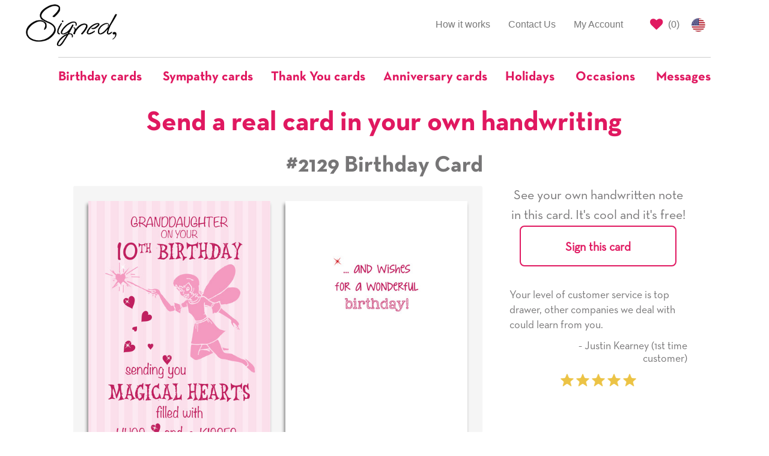

--- FILE ---
content_type: text/html; charset=utf-8
request_url: https://www.signedcards.com/cards/2129
body_size: 15910
content:
<!DOCTYPE html>
<html>
<head>
  <meta charset="utf-8" />

  <title>Fairies Birthday Card with your own Handwriting. Sandra Rose Designs for Signed - Card No. 2129</title>
<meta name="description" content="Send this &quot;Fairies&quot; Birthday card w/ your own handwriting by mail directly from Signed. No need to leave your house. Do it all online for $7.99!">
<meta name="keywords" content="card, cards, signed card, signed cards, fairies">
<meta property="og:site_name" content="Signed">
<meta property="og:url" content="https://www.signedcards.com/cards/2129">
<meta property="og:title" content="Fairies Birthday Card with your own Handwriting. Sandra Rose Designs for Signed - Card No. 2129">
<meta property="og:image" content="https://us-east-1-blow-web.s3.amazonaws.com/75/3f4ca0954a11e68d7ae7b18db0ef67/w400.jpg">
<meta property="og:description" content="Send this &amp;quot;Fairies&amp;quot; Birthday card w/ your own handwriting by mail directly from Signed. No need to leave your house. Do it all online for $7.99!">
<meta property="og:type" content="product">
<meta property="og:price:amount" content="4.95">
<meta property="og:price:currency" content="USD">
<meta name="image" content="https://us-east-1-blow-web.s3.amazonaws.com/75/3f4ca0954a11e68d7ae7b18db0ef67/w400.jpg">

  <meta name="Robots" content="INDEX,FOLLOW" />
  <meta name="author" content="" />
  <meta name="Copyright" content="Copyright (c) 2026 " />
  <link rel="shortcut icon" type="image/x-icon" href="/assets/favicon-f81ad68053e904a7c7e94f5aeac3077bfaa575b4c96fdbdf157bdd90594b50ef.png" />
  <link rel="apple-touch-icon" type="image/x-icon" href="/assets/favicon-f81ad68053e904a7c7e94f5aeac3077bfaa575b4c96fdbdf157bdd90594b50ef.png" />
  <meta name="viewport" content="width=device-width, initial-scale=1.0">

  <meta name="p:domain_verify" content="d468c884e2f87a49d3bfb7816ac0ce5d"/>

  <script>
    window.sa = window.sa || {};
    window.sa.session_id = '';
</script>

  <link rel="stylesheet" media="all" href="/assets/public/application-6e4ade48b2016a6e5c6afdb992a1cafe56d4b19bad71a543eca1527bc6733ce4.css" />

    

  <link rel="preload" href="https://cdnjs.cloudflare.com/ajax/libs/slick-carousel/1.9.0/slick.min.css" as="style" onload="this.onload=null;this.rel='stylesheet'">
  <noscript><link rel="stylesheet" type="text/css" href="https://cdnjs.cloudflare.com/ajax/libs/slick-carousel/1.9.0/slick.min.css"></noscript>

  <link rel="preload" href="https://cdnjs.cloudflare.com/ajax/libs/slick-carousel/1.9.0/slick-theme.min.css" as="style" onload="this.onload=null;this.rel='stylesheet'">
  <noscript><link rel="stylesheet" type="text/css" href="https://cdnjs.cloudflare.com/ajax/libs/slick-carousel/1.9.0/slick-theme.min.css"></noscript>

  <style>
    
    #card-detail .card-image {
     box-shadow: -2px 5px 5px grey;
    }
   
    #card-detail #see-more-cards {
      font-size: 18px;
      font-family: Helvetica;
      color: #767576;
      line-height: 1.2;
      text-align: center;
      border-top: 1px solid #ccc;
      border-bottom: 1px solid #ccc;
      padding: 20px 0;
      margin-top: 20px;
      margin-bottom: 10px;
    }

    /* mobile first, the cards are stacked on tp of eachother*/
    .card-column {
      padding-left: 0px;
      padding-right: 0px;
    }
    .card-column.inside {
      padding-top: 20px;
    }

    /* Small Devices, Tablets */
    @media only screen and (min-width : 768px) {
      /* the cards are now side by side */
      /* space between the cards */
      .card-column.front {
        padding-right: 12.5px;
      }
      .card-column.inside {
        padding-left: 12.5px;
      }
      /* remove top/bottom space */
      .card-column.portrait.inside {
        padding-top: 0px;
      }
      /* remove left and right padding if landscape */
      .card-column.landscape.front {
        padding-right: 0px;
      }
      .card-column.landscape.inside {
        padding-left: 0px;
      }
      
    }
    
    .card-text-container .text-label {
      font-family: neutratext-bold;
    }
  </style>
  <style>
    #quotes-carousel .quote-image {
      display: inline-block;
      text-align: center;
    }

    #quotes-carousel .quote-content {
      line-height: 1.4;
    }

    #quotes-carousel .quote-attribution {
      padding-left: 50px;
    }

    #quotes-carousel .testimonial-image {
      display: inline;
      width: 100px;
      border-radius: 50px;
    }
  </style>
  <style>
    #main-quotes-carousel .quote-image {
      display: inline-block;
      text-align: center;
    }

    #main-quotes-carousel .quote-content {
      line-height: 1.4;
    }

    #main-quotes-carousel .quote-attribution {
      padding-left: 50px;
    }

    #main-quotes-carousel .testimonial-image {
      display: inline;
      width: 100px;
      border-radius: 50px;
    }
  </style>


  <meta name="csrf-param" content="authenticity_token" />
<meta name="csrf-token" content="y6bYJkjC8v0kXJUGh/pBozPB5sXycMXFmwh9k+NplAbfHCY7QKnjlV1fHXR1WLOdhVDG++ffmf1Az9amSyKFRQ==" />

  <meta property="fb:app_id" content="387112956851967" />




  <!-- Global site tag (gtag.js) - Google AdWords: 797725741 -->
<script async src="https://www.googletagmanager.com/gtag/js?id=G-605EL2NYRW"></script>
<script>
    window.dataLayer = window.dataLayer || [];
    function gtag(){dataLayer.push(arguments);}
    gtag('js', new Date());

    gtag('config', 'G-605EL2NYRW');

</script>


    <!-- Bing Tracking Script -->
<script>(function(w,d,t,r,u){var f,n,i;w[u]=w[u]||[],f=function(){var o={ti:"25024139"};o.q=w[u],w[u]=new UET(o),w[u].push("pageLoad")},n=d.createElement(t),n.src=r,n.async=1,n.onload=n.onreadystatechange=function(){var s=this.readyState;s&&s!=="loaded"&&s!=="complete"||(f(),n.onload=n.onreadystatechange=null)},i=d.getElementsByTagName(t)[0],i.parentNode.insertBefore(n,i)})(window,document,"script","//bat.bing.com/bat.js","uetq");</script>
    <!-- Facebook Pixel Code -->
<script>
    !function(f,b,e,v,n,t,s)
    {if(f.fbq)return;n=f.fbq=function(){n.callMethod?
        n.callMethod.apply(n,arguments):n.queue.push(arguments)};
        if(!f._fbq)f._fbq=n;n.push=n;n.loaded=!0;n.version='2.0';
        n.queue=[];t=b.createElement(e);t.async=!0;
        t.src=v;s=b.getElementsByTagName(e)[0];
        s.parentNode.insertBefore(t,s)}(window, document,'script',
        'https://connect.facebook.net/en_US/fbevents.js');
    fbq('init', '210002609777732');
    fbq('track', 'PageView');
</script>
<noscript><img height="1" width="1" style="display:none"
               src="https://www.facebook.com/tr?id=210002609777732&ev=PageView&noscript=1"
/></noscript>
<!-- End Facebook Pixel Code -->

  <script src="/assets/public/application-f5bb70a5b98d74c1a3d51b5e27933a15f4a6829d2d19b5639df8c69af1d79c4f.js"></script>

    <script type="application/ld+json">
      {"@context":"https://schema.org/","@type":"Product","name":"#2129 Birthday Card","image":["https://us-east-1-blow-web.s3.amazonaws.com/75/3f4ca0954a11e68d7ae7b18db0ef67/w400.jpg"],"description":"Fairies Birthday Card with your own Handwriting. Sandra Rose Designs for Signed - Card No. 2129","sku":2129,"mpn":2129,"offers":{"@type":"Offer","url":"https://www.signedcards.com/cards/2129","priceCurrency":"USD","price":"7.99","itemCondition":"https://schema.org/NewCondition","availability":"https://schema.org/InStock"},"shippingDetails":{"@type":"OfferShippingDetails","shippingRate":{"@type":"MonetaryAmount","value":"0","currency":"USD"},"shippingDestination":[{"@type":"DefinedRegion","addressCountry":"US"}]}}
    </script>


  

</head>

<body>

  <style type="text/css">
	#covid-banner-container {
		background-color: #cdcdcd;
		padding: 20px;
		color: #333;
		font-size: 14px;
	}

	#covid-banner-container .color-cherry {
		color: #e01860;
	}

	@media only screen and (min-width: 480px) {
		#covid-banner-container {
			font-size: 16px;
		}
	}

	@media only screen and (min-width: 768px) {
		#covid-banner-container {
			font-size: 18px;
		}
	}

	@media only screen and (min-width: 992px) {
		#covid-banner-container {
			font-size: 20px;
		}
	}

	@media only screen and (min-width: 1200px) {
		#covid-banner-container {
			font-size: 24px;
			line-height: 31px;
		}
	}
</style>




    <style type="text/css">
    #main-nav #main-left-nav,
    #main-nav #main-right-nav {
        margin-top: 15px;
        border: none;
    }

    #main-nav ul li {
        border-top: none;
        border-bottom: none;
    }

    /* Left Nav Start */
    #main-nav #main-left-nav {
        margin-bottom: 0;
    }
    #main-nav #main-left-nav .navbar-logo {
        margin: 0;
        text-align: left;
    }

    #main-nav #main-left-nav .navbar-logo > img {
        height: 80px;
        position: relative;
        top: -12px;
    }
    /* Left Nav End */

    /* Right Nav Start */
    #main-nav #main-right-nav ul li#signout-container > a.btn-signed-xs {
        font-family: neutratext-bold;
        padding-top: unset;
        padding-bottom: unset;
        color: #e01860;
        padding: 3px 5px 0 5px !important;
        position: relative;
        top: 8px;
    }

    #main-nav #main-right-nav ul li#signout-container > a.btn-signed-xs:hover {
        color: #fff;
        background-color: #e01860;
    }

    #main-nav #main-right-nav ul li.saved-cards-container > a {
        padding-right: 5px;
    }

    #main-nav #main-right-nav ul li.saved-cards-container > a > i {
        color: #e01860;
    }
    /* Right Nav End */

    /* Categories Nav Start */
    #navbar-categories {
        margin-bottom: 0;
        border: none !important;
    }

    #navbar-categories .navbar-header .navbar-toggle {
        border: 1px solid #e01860;
        color: #e01860;
        float: none;
    }

    #navbar-categories .nav.navbar-nav .dropdown {
        border-top: 1px solid #ccc;
        /* this is one less than the bootstrap select drop-up in search */
        z-index: 999;
    }

    #navbar-categories .nav.navbar-nav .dropdown a.dropdown-toggle {
        background-color: unset !important;
        padding-top: 20px;
        padding-bottom: 20px;
        padding-right: 20px;
    }

    #navbar-categories .nav.navbar-nav .dropdown:first-of-type a.dropdown-toggle {
        padding-left: 0;
    }

    #navbar-categories .nav.navbar-nav .dropdown:last-of-type a.dropdown-toggle {
        padding-right: 0;
    }

    #navbar-categories .nav.navbar-nav .dropdown.open a.dropdown-toggle:focus {
        background-color: unset !important;
    }

    #navbar-categories .nav.navbar-nav .dropdown .dropdown-toggle .nav-label {
        color: #e01860;
        font-family: neutratext-bold;
        font-size: 22px;
    }

    #navbar-categories .nav.navbar-nav > li > .dropdown-menu {
        text-align: left;
        max-height: 300px;
        overflow-y: scroll;
    }

    #navbar-categories .nav.navbar-nav > li:not(.dropdown) {
        border-top: 1px solid #ccc;
    }

    #navbar-categories .nav.navbar-nav > li:not(.dropdown) > a {
        padding-top: 20px;
        color: #e01860;
        font-family: neutratext-bold;
        font-size: 22px;
    }
    /* Categories Nav End */

    /* Birthday Nav Start*/

    .dropdown-menu.birthday-dropdown {
      overflow-y: visible !important;
      overflow-x: hidden;
      max-height: unset !important;
    }

    .dropdown-menu.birthday-dropdown ul {
      padding-left: 20px;
    }

    .dropdown-menu.birthday-dropdown .column-header {
      padding-left: 20px;
      margin-top: 20px;
      font-weight: bold;
      white-space: nowrap;
    }

    .dropdown-menu.birthday-dropdown li {
      list-style: none;
      margin-top: 8px;
      margin-bottom: 8px;
    }

    .dropdown-menu.birthday-dropdown li a {
      text-decoration: underline;
      min-width: 3ch;
      display: inline-block;
    }

    .dropdown-menu.birthday-dropdown li a.additional-column {
      margin-left: 80px;
    }

    .dropdown-menu.birthday-dropdown li a.all-link {
      color: #e01860;
    }

    /* responsive width/height, font spacing, scroll */
    @media only screen and (min-width : 1200px) {
      .dropdown-menu.birthday-dropdown {
        overflow-y: scroll !important;
        width: 900px;
      }
      .dropdown-menu.birthday-dropdown li {
        margin-top: 10px;
        margin-bottom: 10px;
      }
    }
    @media only screen and (min-width : 1350px) {
      .dropdown-menu.birthday-dropdown li {
        margin-top: 15px;
        margin-bottom: 15px;
      }
    }
    @media only screen and (min-width : 1500px) {
      .dropdown-menu.birthday-dropdown {
        max-height: 650px !important;
      }
      .dropdown-menu.birthday-dropdown li {
        margin-top: 25px;
        margin-bottom: 25px;
      }
    }
    /* Birthday Nav End */

    @media (min-width: 768px){
        #navbar-categories .navbar-nav {
            float:none !important;
            margin: 0 auto !important;
            display: table !important;
            table-layout: fixed !important;
        }
    }

    @media (max-width: 768px){
        #main-left-nav .navbar-right {
            width: 100% !important
        }
    }

    @media (max-width: 992px) {
        #main-nav #main-right-nav {
            margin-bottom: 0;
        }
        #main-nav #main-right-nav > ul.nav {
            float: right !important;
        }
        #main-nav #main-right-nav ul.nav li {
            float: left;
        }
    }

    /* Custom Breakpoint for Navbar*/
    @media (max-width: 992px) {
        #main-left-nav .navbar-nav {
            margin: 0 !important;
        }
        #main-left-nav .collapsing {
            padding: 0;
            margin-top: 0;
        }
        #main-left-nav .collapse.in {
            display:block !important;
            padding: 0;
            margin-top: 0;
            margin-bottom: 30px;
        }
        #main-left-nav li {
            text-align: right;
        }
        #main-left-nav .collapsing > .navbar-nav > li {
            border-bottom: none !important;
            border-top: 1px solid #ccc !important;
        }
        #main-left-nav .collapse.in > .navbar-nav > li {
            border-bottom: none !important;
            border-top: 1px solid #ccc !important;
        }
    }


    /* Custom Breakpoint for Dropdown Navbar*/
    @media (max-width: 1200px) {

        #main-left-nav .navbar-right {
            float: right !important;
        }
        #navbar-categories .navbar-header {
            float: none;
        }
        #navbar-categories .navbar-toggle {
            display: block;
        }
        #navbar-categories .navbar-collapse {
            border-top: 1px solid transparent;
            box-shadow: inset 0 1px 0 rgba(255,255,255,0.1);
        }
        #navbar-categories .navbar-fixed-top {
            top: 0;
            border-width: 0 0 1px;
        }
        #navbar-categories .navbar-collapse.collapse {
            display: none!important;
        }
        #navbar-categories .navbar-nav {
            float: left !important;
            width: 100%;
        }
        #navbar-categories .navbar-nav > li {
            float: none;
        }
        #navbar-categories .navbar-nav > li >a {
            padding-top: 10px;
            padding-bottom: 10px;
        }
        #navbar-categories .navbar-nav > li >a.dropdown-toggle {
            text-align: left;
        }
        
        #navbar-categories .navbar-nav > li.dropdown:first-of-type > a.dropdown-toggle {
            padding-left: 15px !important;
        }
        #navbar-categories .navbar-nav > li > ul.dropdown-menu{
            position: static;
            float: none;
            border: none;
            box-shadow: none;
            padding-top: 0 !important;
        }
        #navbar-categories .collapse.in {
            display:block !important;
            padding: 0;
            margin-top: 25px;
        }
        #navbar-categories .collapsing {
            padding: 0;
            margin-top: 25px;
        }
    }
</style>

<div class="container-fluid" id="main-nav">
    <div class="row">
        <div class="col-xs-12 col-md-3 col-lg-2 col-md-push-9 col-lg-push-10">
            <nav id="main-right-nav" class="navbar navbar-default">
                <ul class="nav navbar-nav">
                    <li id="signout-container" style="display: none;">
                        <a href="#" class="btn btn-signed-xs signout" id="signout-link" data-redirect-url="/my-account">Signout</a>
                    </li>
                    <li class="saved-cards-container">
                        <a href="/cards/saved" class="right-link" id="save-cards-link">
                            <i class="fa fa-heart fa-lg" title="Saved Cards"></i>
                            (<span id="holding-count" class="holding-count-value">0</span>)
                        </a>
                    </li>
                    <li>
                        <a href="/made-in-the-usa" class="us-flag">
                            <img alt="US Flag" style="height: 23px;" src="/assets/us-flag-44280294b6350cd59a8fa45620dd1898a62f01f40cf3b484924b6c248a5297c6.png" />
                        </a>
                    </li>
                </ul>
            </nav>
        </div>
        <div class="col-xs-12 col-md-9 col-lg-10 col-md-pull-3 col-lg-pull-2">
            <nav id="main-left-nav" class="navbar navbar-default">
                <div class="navbar-header">
                    <button class="navbar-toggle collapsed" data-toggle="collapse" data-target="#main-nav-collapse" aria-expanded="false">
                        <span class="sr-only">Toggle navigation</span>
                        <span class="icon-bar"></span>
                        <span class="icon-bar"></span>
                        <span class="icon-bar"></span>
                    </button>
                    <a class="navbar-logo" href="javascript:window.location.assign('/');">
                        <img alt="Signed" class="gs-no-share" id="nav-logo" src="/assets/signed-logo-7f5e0895dab6c97e0f13f697f76120781596f8e283a926714be8f4c48ee03c02.png" />
                    </a>
                </div>
                <div class="collapse navbar-collapse" id="main-nav-collapse">
                    <ul class="nav navbar-nav navbar-right">
                        <li >
                            <a href="/how-it-works">How it works</a>
                        </li>

                        <li >
                            <a href="/contact">Contact Us</a>
                        </li>
                        <li >
                            <a href="/my-account">My Account</a>
                        </li>
                    </ul>
                </div>
            </nav>
        </div>
    </div>

    <div class="row">
        <div class="col-xs-12">
            <nav class="navbar navbar-default" id="navbar-categories">
                <div class="navbar-header">
                    <button class="navbar-toggle collapsed" data-toggle="collapse" data-target="#nav-dropdown-collapse" aria-expanded="false">
                        <span class="sr-only">Toggle navigation</span>
                        <i class="fa fa-search fa-lg"></i>
                    </button>
                </div>
                <div class="collapse navbar-collapse" id="nav-dropdown-collapse">
                    <ul class="nav navbar-nav">
                            <li class="dropdown">
                              <a href="#" class="dropdown-toggle" data-toggle="dropdown" role="button" aria-haspopup="true" aria-expanded="true">
                                <span class="nav-label">Birthday cards</span>
                              </a>
                              <ul class="dropdown-menu birthday-dropdown">
                                <div class="row">
                                  <div class="col-xs-12 col-sm-4">
                                    <p class="column-header">Popular Relationships</p>
                                    <ul>
                                        <li><a href="/search?occasion=BIRTHDAY&amp;relationship=MOM">For Mom</a></li>
                                        <li><a href="/search?occasion=BIRTHDAY&amp;relationship=DAD">For Dad</a></li>
                                        <li><a href="/search?occasion=BIRTHDAY&amp;relationship=DAUGHTER">For Daughter</a></li>
                                        <li><a href="/search?occasion=BIRTHDAY&amp;relationship=SON">For Son</a></li>
                                        <li><a href="/search?occasion=BIRTHDAY&amp;relationship=SISTER">For Sister</a></li>
                                        <li><a href="/search?occasion=BIRTHDAY&amp;relationship=BROTHER">For Brother</a></li>
                                        <li><a href="/search?occasion=BIRTHDAY&amp;relationship=GRANDMOTHER">For Grandmother</a></li>
                                        <li><a href="/search?occasion=BIRTHDAY&amp;relationship=GRANDFATHER">For Grandfather</a></li>
                                        <li><a href="/search?occasion=BIRTHDAY&amp;relationship=AUNT">For Aunt</a></li>
                                        <li><a href="/search?occasion=BIRTHDAY&amp;relationship=UNCLE">For Uncle</a></li>
                                      <li><a class="all-link" href="/occasions/birthday">All Relationships</a></li>
                                    </ul>
                                  </div>
                                  <span class="visible-tn visible-xs">
                                    <div class="col-xs-12 col-sm-4">
                                      <p class="column-header">Popular Ages</p>
                                      <ul>
                                          <li><a href="/birthday/turning-1">1</a></li>
                                          <li><a href="/birthday/turning-2">2</a></li>
                                          <li><a href="/birthday/turning-5">5</a></li>
                                          <li><a href="/birthday/turning-7">7</a></li>
                                          <li><a href="/birthday/turning-10">10</a></li>
                                          <li><a href="/birthday/turning-13">13</a></li>
                                          <li><a href="/birthday/turning-15">15</a></li>
                                          <li><a href="/birthday/turning-18">18</a></li>
                                          <li><a href="/birthday/turning-20">20</a></li>
                                          <li><a href="/birthday/turning-21">21</a></li>
                                          <li><a href="/birthday/turning-25">25</a></li>
                                          <li><a href="/birthday/turning-30">30</a></li>
                                          <li><a href="/birthday/turning-40">40</a></li>
                                          <li><a href="/birthday/turning-50">50</a></li>
                                          <li><a href="/birthday/turning-60">60</a></li>
                                          <li><a href="/birthday/turning-70">70</a></li>
                                          <li><a href="/birthday/turning-75">75</a></li>
                                          <li><a href="/birthday/turning-80">80</a></li>
                                          <li><a href="/birthday/turning-90">90</a></li>
                                          <li><a href="/birthday/turning-100">100</a></li>
                                        <li><a class="all-link" href="/occasions/birthday">All Ages</a></li>
                                      </ul>
                                    </div>
                                  </span>
                                  <span class="hidden-xs">
                                    <div class="col-xs-12 col-sm-4">
                                      <p class="column-header">Popular Ages</p>
                                      <ul>
                                            <li>
                                              <a href="/birthday/turning-1">1</a>
                                                <a class="additional-column" href="/birthday/turning-2">2</a>
                                            </li>
                                            <li>
                                              <a href="/birthday/turning-5">5</a>
                                                <a class="additional-column" href="/birthday/turning-7">7</a>
                                            </li>
                                            <li>
                                              <a href="/birthday/turning-10">10</a>
                                                <a class="additional-column" href="/birthday/turning-13">13</a>
                                            </li>
                                            <li>
                                              <a href="/birthday/turning-15">15</a>
                                                <a class="additional-column" href="/birthday/turning-18">18</a>
                                            </li>
                                            <li>
                                              <a href="/birthday/turning-20">20</a>
                                                <a class="additional-column" href="/birthday/turning-21">21</a>
                                            </li>
                                            <li>
                                              <a href="/birthday/turning-25">25</a>
                                                <a class="additional-column" href="/birthday/turning-30">30</a>
                                            </li>
                                            <li>
                                              <a href="/birthday/turning-40">40</a>
                                                <a class="additional-column" href="/birthday/turning-50">50</a>
                                            </li>
                                            <li>
                                              <a href="/birthday/turning-60">60</a>
                                                <a class="additional-column" href="/birthday/turning-70">70</a>
                                            </li>
                                            <li>
                                              <a href="/birthday/turning-75">75</a>
                                                <a class="additional-column" href="/birthday/turning-80">80</a>
                                            </li>
                                            <li>
                                              <a href="/birthday/turning-90">90</a>
                                                <a class="additional-column" href="/birthday/turning-100">100</a>
                                            </li>
                                        <li><a class="all-link" href="/occasions/birthday">All Ages</a></li>
                                      </ul>
                                    </div>
                                  </span>
                                  <div class="col-xs-12 col-sm-4">
                                    <p class="column-header">Popular Themes</p>
                                    <ul>
                                        <li><a href="/search?occasion=BIRTHDAY&amp;theme=CAKES">Cakes</a></li>
                                        <li><a href="/search?occasion=BIRTHDAY&amp;theme=CANDLES">Candles</a></li>
                                        <li><a href="/search?occasion=BIRTHDAY&amp;theme=CATS">Cats</a></li>
                                        <li><a href="/search?occasion=BIRTHDAY&amp;theme=DOGS">Dogs</a></li>
                                        <li><a href="/search?occasion=BIRTHDAY&amp;theme=FLOWERS">Flowers</a></li>
                                        <li><a href="/search?occasion=BIRTHDAY&amp;theme=GIFTS">Gifts</a></li>
                                        <li><a href="/search?occasion=BIRTHDAY&amp;theme=STARS">Stars</a></li>
                                        <li><a href="/search?occasion=BIRTHDAY&amp;theme=TOYS">Toys</a></li>
                                        <li><a href="/search?occasion=BIRTHDAY&amp;theme=ZEBRAS">Zebras</a></li>
                                        <li><a href="/search?occasion=BIRTHDAY&amp;theme=SPORTS">Sports</a></li>
                                      <li><a class="all-link" href="/occasions/birthday">All Themes</a></li>
                                    </ul>
                                  </div>
                                </div>
                              </ul>
                            </li>

                          <li>
                            <a href="/messages/sympathy">
                              <span class="nav-label">Sympathy cards</span>
                            </a>
                          </li>
                          <li>
                            <a href="/messages/thank-you">
                              <span class="nav-label">Thank You cards</span>
                            </a>
                          </li>
                          <li>
                            <a href="/occasions/anniversary-any">
                              <span class="nav-label">Anniversary cards</span>
                            </a>
                          </li>
                          <li class="dropdown">
                              <a href="#" class="dropdown-toggle" data-toggle="dropdown" role="button" aria-haspopup="true" aria-expanded="true">
                                  <span class="nav-label">Holidays</span>
                              </a>
                            <ul class="dropdown-menu">
                                <li><a href="/holidays/chinese-new-year">Chinese New Year</a></li>
                                <li><a href="/holidays/groundhog-day">Groundhog Day</a></li>
                                <li><a href="/holidays/valentines-day">Valentine&#39;s Day</a></li>
                                <li><a href="/holidays/mardi-gras">Mardi Gras</a></li>
                                <li><a href="/holidays/dentist-day">Dentist Day</a></li>
                                <li><a href="/holidays/dietitian-nutritionist-day">Dietitian Nutritionist Day</a></li>
                                <li><a href="/holidays/st-patricks-day">Saint Patrick&#39;s Day</a></li>
                                <li><a href="/holidays/spring">Spring</a></li>
                                <li><a href="/holidays/hospital-admitting-clerks-day">Hospital Admitting Clerks Day</a></li>
                                <li><a href="/holidays/easter">Easter</a></li>
                                <li><a href="/holidays/passover">Passover</a></li>
                                <li><a href="/holidays/radiological-and-imaging-nurses-day">Radiologic and Imaging Nurses Day</a></li>
                                <li><a href="/holidays/librarian-day">Librarian Day</a></li>
                                <li><a href="/holidays/admin-pro-day">Admin Pro Day</a></li>
                                <li><a href="/holidays/hairdressers-day">Hairdressers Day</a></li>
                                <li><a href="/holidays/perfusionist-week">Perfusionist Week</a></li>
                                <li><a href="/holidays/fire-fighters-day">Firefighters&#39; Day</a></li>
                                <li><a href="/holidays/cinco-de-mayo">Cinco de Mayo</a></li>
                                <li><a href="/holidays/teacher-appreciation-day">Teacher Appreciation Day</a></li>
                                <li><a href="/holidays/nurses-day-week">Nurse&#39;s Day/Week</a></li>
                                <li><a href="/holidays/mothers-day">Mother&#39;s Day</a></li>
                                <li><a href="/holidays/shavuot">Shavuot</a></li>
                                <li><a href="/holidays/memorial-day">Memorial Day</a></li>
                                <li><a href="/holidays/beltane">Beltane</a></li>
                                <li><a href="/holidays/flag-day">Flag Day</a></li>
                                <li><a href="/holidays/fathers-day">Father&#39;s Day</a></li>
                                <li><a href="/holidays/summer">Summer</a></li>
                                <li><a href="/holidays/independence-day">Independence Day</a></li>
                                <li><a href="/holidays/chefs-day">Chefs Day</a></li>
                                <li><a href="/holidays/labor-day">Labor Day</a></li>
                                <li><a href="/holidays/grandparents-day">Grandparent&#39;s Day</a></li>
                                <li><a href="/holidays/yom-kippur">Yom Kippur</a></li>
                                <li><a href="/holidays/rosh-hashanah">Rosh Hashanah</a></li>
                                <li><a href="/holidays/fall">Fall</a></li>
                                <li><a href="/holidays/surgical-technician-week">Surgical Technician Week</a></li>
                                <li><a href="/holidays/ultrasound-technicians-day">Ultrasound Technician Day</a></li>
                                <li><a href="/holidays/custodial-workers-day">Custodial Workers Day</a></li>
                                <li><a href="/holidays/physician-assistants-week">Physician Assistant week</a></li>
                                <li><a href="/holidays/medical-assistants-day">Medical Assistants Day</a></li>
                                <li><a href="/holidays/halloween">Halloween</a></li>
                                <li><a href="/holidays/day-of-the-dead">Day of the Dead / Dia de los Muertos</a></li>
                                <li><a href="/holidays/veterans-day">Veteran&#39;s Day</a></li>
                                <li><a href="/holidays/perioperative-nurses-week">Perioperative Nurses Week</a></li>
                                <li><a href="/holidays/nurse-practitioners-week">Nurse Practitioners Week</a></li>
                                <li><a href="/holidays/operating-room-nurses-day">Operating Room Nurses Day</a></li>
                                <li><a href="/holidays/thanksgiving">Thanksgiving</a></li>
                                <li><a href="/holidays/hanukkah">Hanukkah</a></li>
                                <li><a href="/holidays/bartender-day">Bartender Day</a></li>
                                <li><a href="/holidays/winter">Winter</a></li>
                                <li><a href="/holidays/christmas">Christmas</a></li>
                                <li><a href="/holidays/seasons-greetings-happy-holidays">Seasons Greetings / Happy Holidays</a></li>
                                <li><a href="/holidays/kwanzaa">Kwanzaa</a></li>
                                <li><a href="/holidays/new-years">New Year&#39;s</a></li>
                            </ul>
                          </li>
                          <li class="dropdown">
                              <a href="#" class="dropdown-toggle" data-toggle="dropdown" role="button" aria-haspopup="true" aria-expanded="true">
                                  <span class="nav-label">Occasions</span>
                              </a>
                                  <ul class="dropdown-menu">
                                          <li><a href="/occasions/academic-achievements">Academic Achievements</a></li>
                                          <li><a href="/occasions/anniversary-any">Anniversary (Any)</a></li>
                                          <li><a href="/occasions/anniversary-employment">Anniversary (Employment)</a></li>
                                          <li><a href="/occasions/anniversary-ordination">Anniversary (Ordination)</a></li>
                                          <li><a href="/occasions/anniversary-religious-vows">Anniversary (Religious Vows)</a></li>
                                          <li><a href="/occasions/anniversary-sobriety">Anniversary (Sobriety)</a></li>
                                          <li><a href="/occasions/anniversary-wedding">Anniversary (Wedding)</a></li>
                                          <li><a href="/occasions/back-to-school">Back to School</a></li>
                                          <li><a href="/occasions/baptism">Baptism</a></li>
                                          <li><a href="/occasions/bar-mitzvah">Bar Mitzvah</a></li>
                                          <li><a href="/occasions/bat-mitzvah">Bat Mitzvah</a></li>
                                          <li><a href="/occasions/becoming-a-big-brother-sister">Becoming a Big Brother/Sister</a></li>
                                          <li><a href="/occasions/becoming-alter-server">Becoming an Alter Server</a></li>
                                          <li><a href="/occasions/becoming-catholic">Becoming Catholic (RCIA)</a></li>
                                          <li><a href="/occasions/becoming-empty-nesters">Becoming Empty Nesters</a></li>
                                          <li><a href="/occasions/birthday">Birthday</a></li>
                                          <li><a href="/occasions/birthday-belated">Birthday (belated)</a></li>
                                          <li><a href="/occasions/bosss-day">Boss&#39;s Day</a></li>
                                          <li><a href="/occasions/bridal-shower">Bridal Shower</a></li>
                                          <li><a href="/occasions/citizenship">Citizenship</a></li>
                                          <li><a href="/occasions/confirmation">Confirmation</a></li>
                                          <li><a href="/occasions/debutante-ball">Debutante Ball</a></li>
                                          <li><a href="/occasions/divorce">Divorce</a></li>
                                          <li><a href="/occasions/eagle-scout">Eagle Scout</a></li>
                                          <li><a href="/occasions/engagement">Engagement</a></li>
                                          <li><a href="/occasions/expecting-a-baby">Expecting a baby</a></li>
                                          <li><a href="/occasions/feast-days">Feast Days</a></li>
                                          <li><a href="/occasions/first-holy-communion">First Holy Communion</a></li>
                                          <li><a href="/occasions/first-tooth">First Tooth</a></li>
                                          <li><a href="/occasions/getting-got-drivers-license">Getting/Got Driver&#39;s License</a></li>
                                          <li><a href="/occasions/graduation-8th-grade">Graduation (8th Grade)</a></li>
                                          <li><a href="/occasions/graduation">Graduation (Any)</a></li>
                                          <li><a href="/occasions/graduation-college">Graduation (College)</a></li>
                                          <li><a href="/occasions/graduation-high-school">Graduation (High School)</a></li>
                                          <li><a href="/occasions/graduation-military">Graduation (Military)</a></li>
                                          <li><a href="/occasions/graduation-other">Graduation (Other)</a></li>
                                          <li><a href="/occasions/honeymoon">Honeymoon</a></li>
                                          <li><a href="/occasions/lost-tooth">Lost Tooth</a></li>
                                          <li><a href="/occasions/new-baby">New baby</a></li>
                                          <li><a href="/occasions/new-car">New Car</a></li>
                                          <li><a href="/occasions/new-home">New Home</a></li>
                                          <li><a href="/occasions/new-job-promotion">New Job/Promotion</a></li>
                                          <li><a href="/occasions/new-pet">New Pet</a></li>
                                          <li><a href="/occasions/ordination">Ordination</a></li>
                                          <li><a href="/occasions/retirement">Retirement</a></li>
                                          <li><a href="/occasions/reunion">Reunion</a></li>
                                          <li><a href="/occasions/road-trip">Road Trip</a></li>
                                          <li><a href="/occasions/vacation">Vacation</a></li>
                                          <li><a href="/occasions/wedding-day">Wedding Day</a></li>
                                          <li><a href="/occasions/welcome-home">Welcome Home</a></li>
                                          <li><a href="/occasions/won-the-game-competition">Won the Game/Competition</a></li>
                                  </ul>
                          </li>
                          <li class="dropdown">
                              <a href="#" class="dropdown-toggle" data-toggle="dropdown" role="button" aria-haspopup="true" aria-expanded="true">
                                  <span class="nav-label">Messages</span>
                              </a>
                                  <ul class="dropdown-menu">
                                          <li><a href="/messages/apology">Apology</a></li>
                                          <li><a href="/messages/best-wishes">Best wishes/Good luck</a></li>
                                          <li><a href="/messages/bon-voyage">Bon Voyage</a></li>
                                          <li><a href="/messages/brides-maid-maid-of-honor">Bridesmaid/Maid of honor invitations</a></li>
                                          <li><a href="/messages/celebrate">Celebrate</a></li>
                                          <li><a href="/messages/congratulations">Congratulations</a></li>
                                          <li><a href="/messages/encouragement">Encouragement</a></li>
                                          <li><a href="/messages/friends">Friends</a></li>
                                          <li><a href="/messages/funny">Funny</a></li>
                                          <li><a href="/messages/get-well-soon">Get Well (General)</a></li>
                                          <li><a href="/messages/get-well-other">Get Well (Other)</a></li>
                                          <li><a href="/messages/goodbye-farewell">Goodbye/Farewell</a></li>
                                          <li><a href="/messages/greetings-or-hello">Greetings/Hello</a></li>
                                          <li><a href="/messages/groomsman-best-man">Groomsman/Best man invitations</a></li>
                                          <li><a href="/messages/guess-what">Guess what</a></li>
                                          <li><a href="/messages/have-a-great-day">Have a great day</a></li>
                                          <li><a href="/messages/i-forgive-you">I Forgive You</a></li>
                                          <li><a href="/messages/i-just-wanted-to-say">I just wanted to say ...</a></li>
                                          <li><a href="/messages/i-like-you">I like you</a></li>
                                          <li><a href="/messages/i-love-us">I love us/We&#39;re good together</a></li>
                                          <li><a href="/messages/i-love-you">I love you</a></li>
                                          <li><a href="/messages/insipirational">Inspirational</a></li>
                                          <li><a href="/messages/its-been-a-while">It&#39;s been a while</a></li>
                                          <li><a href="/messages/lets-get-together">Let&#39;s Get Together</a></li>
                                          <li><a href="/messages/love">Love</a></li>
                                          <li><a href="/messages/missing-you">Missing you</a></li>
                                          <li><a href="/messages/smile">Smile</a></li>
                                          <li><a href="/messages/sorry-im-late">Sorry I&#39;m Late</a></li>
                                          <li><a href="/messages/surprise">Surprise</a></li>
                                          <li><a href="/messages/sympathy-animals">Sympathy (Animals)</a></li>
                                          <li><a href="/messages/sympathy">Sympathy (People)</a></li>
                                          <li><a href="/messages/thank-you">Thank You (General)</a></li>
                                          <li><a href="/messages/thank-you-other">Thank You (Other)</a></li>
                                          <li><a href="/messages/thank-for-your-service">Thank You For Your Service</a></li>
                                          <li><a href="/messages/thinking-of-you">Thinking of you</a></li>
                                          <li><a href="/messages/together-forever">Together forever</a></li>
                                          <li><a href="/messages/welcome-to-the-family">Welcome to the Family</a></li>
                                          <li><a href="/messages/wishing-you">Wishing you ...</a></li>
                                          <li><a href="/messages/you-will-be-missed">You will be missed</a></li>
                                          <li><a href="/messages/youre-beautiful">You&#39;re beautiful</a></li>
                                          <li><a href="/messages/youre-hot">You&#39;re hot</a></li>
                                          <li><a href="/messages/you-are-invited">You&#39;re invited/Join us/Join me</a></li>
                                          <li><a href="/messages/youre-special">You&#39;re special</a></li>
                                          <li><a href="/messages/youre-the-best">You&#39;re the best</a></li>
                                  </ul>
                          </li>
                    </ul>
                </div>
            </nav>

        </div>
    </div>
</div>


  <div>
    
    


<div id="card-detail" data-card-id="2129" class="container-fluid page-container">
  <div class="row">

    <div class="col-md-10 col-md-offset-1 col-xs-12">

      <h2 class="text-center color-cherry" style="margin: 20px 0; font-size: 46px;">Send a real card in your own handwriting</h2>
      <h1 class="text-center" style="font-size: 38px;">#2129 Birthday Card</h1>

      <div class="row">



        <div class="col-lg-8 col-md-8 col-sm-8">
          <div class="panel panel-default" style="border: none;">
            <div class="panel-heading collapse-card-panel-heading" style="padding:25px;border:none;">
              <div class="row" style="margin:0px;">

                
                <div class="card-column front portrait col-lg-6 col-md-6 col-sm-6 col-xs-12 " style="text-align:center;">
                  <div class="card-image" id="card-image-container" style="position:relative;height:100%;">
                    <img id="big-image" style="width:100%;display:block;" alt="Send this &amp;quot;Fairies&amp;quot; Birthday card w/ your own handwriting by mail directly from Signed. No need to leave your house. Do it all online for $7.99!" src="https://us-east-1-blow-web.s3.amazonaws.com/75/3f4ca0954a11e68d7ae7b18db0ef67/w400.jpg" />
                  </div>
                </div>
                <div class="card-column inside portrait col-lg-6 col-md-6 col-sm-6 col-xs-12" style="text-align:center;">
                  <div class="card-image" id="card-image-container-inside" style="position:relative;height:100%;">
                    <img style="width:100%;display:block;" id="big-image-inside" src="https://us-east-1-blow-web.s3.amazonaws.com/75/4eb5f0954a11e68d7ae7b18db0ef67/w400.jpg" />
                  </div>
                </div>
              </div>
            </div>
          </div>
        </div>


        <div class="col-lg-4 col-md-4 col-sm-4 card-info-container">
          <div class="row" style="text-align:center;">

            <div class="col-md-12 col-sm-12 col-xs-12 buy-button-area" style="margin-bottom: 35px;">
              <div class="col-lg-12 col-md-12 col-sm-12 col-xs-12">
                <h3 style="font-size: 22px; font-family: neutratext; margin: 0; line-height: 1.5;">See your
                  own handwritten note in this card. It's cool and it's free!</h3>
              </div>
                <button type="button" class="btn btn-lg btn-signed" style="white-space:normal;width:80%;" id="sign-this-card-btn">
                  Sign this card
                </button>
            </div>

              <div class="col-xs-12">
                <div id="card-price" class="text-center" style="display: none;">
                  <div class="amount">$7.99</div>
                </div>
              </div>

            <div id="featured-testimonial" class="col-xs-12 text-center">
              

<div id="quotes" class="row row-centered" style="">
  <div class="col-xs-12" id="quotes-carousel">
      <div class="col-md-4">

          <p class="quote-content text-left">
            Your level of customer service is top drawer, other companies we deal with could learn from you.
          </p>
          <p class="quote-attribution text-right">
            &#x2010; Justin Kearney (1st time customer)
          </p>
          <img class="center-block"  data-normal="/assets/stars_cardpage-c75d6b4176f500a54b47749f3055c2975794fc9cfe22f837829459a1c85f6ef7.png" />
      </div>
      <div class="col-md-4">

          <p class="quote-content text-left">
            He received the card and we are all very happy with it. Thank you!

We will always use this company from here on.


          </p>
          <p class="quote-attribution text-right">
            &#x2010; Michelle Williams (2 time purchaser)
          </p>
          <img class="center-block"  data-normal="/assets/stars_cardpage-c75d6b4176f500a54b47749f3055c2975794fc9cfe22f837829459a1c85f6ef7.png" />
      </div>
      <div class="col-md-4">

          <p class="quote-content text-left">
            My daughter enjoyed the card so much! I have only bragged about the service I received. I plan to use this wonderful service again soon. Thank you for everything you made her Mother’s Day so very special.
          </p>
          <p class="quote-attribution text-right">
            &#x2010; Marilyn Johnson (First time customer)
          </p>
          <img class="center-block"  data-normal="/assets/stars_cardpage-c75d6b4176f500a54b47749f3055c2975794fc9cfe22f837829459a1c85f6ef7.png" />
      </div>
      <div class="col-md-4">

          <p class="quote-content text-left">
            As always, the card was received and appreciated. I have loved using Signed Cards since I moved across the country. Cards are a little way of sending my love to family and friends with an easy, personal touch.
          </p>
          <p class="quote-attribution text-right">
            &#x2010; Stephanie Fritz (6 time purchaser)
          </p>
          <img class="center-block"  data-normal="/assets/stars_cardpage-c75d6b4176f500a54b47749f3055c2975794fc9cfe22f837829459a1c85f6ef7.png" />
      </div>
      <div class="col-md-4">

          <p class="quote-content text-left">
            Just wanted to let you know my son loved his card--I can&#39;t stress enough your card quality, the adhesive envelope, and the exceptional service!

Thanks for making his day extra special.
          </p>
          <p class="quote-attribution text-right">
            &#x2010; Adam Elliott (1st time purchaser)
          </p>
          <img class="center-block"  data-normal="/assets/stars_cardpage-c75d6b4176f500a54b47749f3055c2975794fc9cfe22f837829459a1c85f6ef7.png" />
      </div>
      <div class="col-md-4">

          <p class="quote-content text-left">
            A great service!...5 stars!!!
          </p>
          <p class="quote-attribution text-right">
            &#x2010; Jalen Ankton (1st time purchaser)
          </p>
          <img class="center-block"  data-normal="/assets/stars_cardpage-c75d6b4176f500a54b47749f3055c2975794fc9cfe22f837829459a1c85f6ef7.png" />
      </div>
      <div class="col-md-4">

          <p class="quote-content text-left">
            Just wanted to say ‘Thank you!’ This is an amazing site which we will definitely be using again and, of course, recommending.  You thoroughly deserve success.
          </p>
          <p class="quote-attribution text-right">
            &#x2010; Karen Hallatt (1st purchase)
          </p>
          <img class="center-block"  data-normal="/assets/stars_cardpage-c75d6b4176f500a54b47749f3055c2975794fc9cfe22f837829459a1c85f6ef7.png" />
      </div>
      <div class="col-md-4">

          <p class="quote-content text-left">
            Your work was so good that my son had no idea that I didn&#39;t sign the card live myself.  Thanks!
          </p>
          <p class="quote-attribution text-right">
            &#x2010; Karen Getchell (4 time purchaser)
          </p>
          <img class="center-block"  data-normal="/assets/stars_cardpage-c75d6b4176f500a54b47749f3055c2975794fc9cfe22f837829459a1c85f6ef7.png" />
      </div>
      <div class="col-md-4">

          <p class="quote-content text-left">
            Your customer service has been astounding! I am blown away by your quick and helpful responses. I have experienced the same in all aspects of your website!

Again, I’m thoroughly impressed! I’ll be answering your survey and recommending you to friends and family!

Enjoy your Sunday!
          </p>
          <p class="quote-attribution text-right">
            &#x2010; Kathleen Seitz (8 time purchaser)
          </p>
          <img class="center-block"  data-normal="/assets/stars_cardpage-c75d6b4176f500a54b47749f3055c2975794fc9cfe22f837829459a1c85f6ef7.png" />
      </div>
      <div class="col-md-4">

          <p class="quote-content text-left">
            It was so easy to send a card and actually use a real handwritten note! I am very impressed!!
          </p>
          <p class="quote-attribution text-right">
            &#x2010; Kera Murray (2 time purchaser)
          </p>
          <img class="center-block"  data-normal="/assets/stars_cardpage-c75d6b4176f500a54b47749f3055c2975794fc9cfe22f837829459a1c85f6ef7.png" />
      </div>
      <div class="col-md-4">

          <p class="quote-content text-left">
            The best online card company out there! I have been searching for a company that could send cards since I moved to Ireland. This company is amazing! No one has ever figured out it’s not my “real” hand writing! Their customer service is the best always! I have used them for over 10 cards on over 10 different occasions and all were winners!
          </p>
          <p class="quote-attribution text-right">
            &#x2010; Diane Cahill (13 time purchaser)
          </p>
          <img class="center-block"  data-normal="/assets/stars_cardpage-c75d6b4176f500a54b47749f3055c2975794fc9cfe22f837829459a1c85f6ef7.png" />
      </div>
      <div class="col-md-4">

          <p class="quote-content text-left">
            The personalized handwriting they do on the cards come out great !!! It’s so easy as well that just about anyone could do it. 
          </p>
          <p class="quote-attribution text-right">
            &#x2010; David Barrera (3 time purchaser)
          </p>
          <img class="center-block"  data-normal="/assets/stars_cardpage-c75d6b4176f500a54b47749f3055c2975794fc9cfe22f837829459a1c85f6ef7.png" />
      </div>
      <div class="col-md-4">

          <p class="quote-content text-left">
            I&#39;ve gotten positive feedback about the beautiful cards...Our signatures all looked hand-signed on the card with no background! I was really amazed.  You just cannot go wrong with SignedCards.com!
          </p>
          <p class="quote-attribution text-right">
            &#x2010; Nan Taylor (5 time purchaser)
          </p>
          <img class="center-block"  data-normal="/assets/stars_cardpage-c75d6b4176f500a54b47749f3055c2975794fc9cfe22f837829459a1c85f6ef7.png" />
      </div>
      <div class="col-md-4">

          <p class="quote-content text-left">
            Took me less than five minutes from start to finish! Highly recommend.
          </p>
          <p class="quote-attribution text-right">
            &#x2010; Molly Woods (1st purchase)
          </p>
          <img class="center-block"  data-normal="/assets/stars_cardpage-c75d6b4176f500a54b47749f3055c2975794fc9cfe22f837829459a1c85f6ef7.png" />
      </div>
      <div class="col-md-4">

          <p class="quote-content text-left">
            Amazing! Works every time! Love this service...!
          </p>
          <p class="quote-attribution text-right">
            &#x2010; Melanie Dunn (80 time purchaser)
          </p>
          <img class="center-block"  data-normal="/assets/stars_cardpage-c75d6b4176f500a54b47749f3055c2975794fc9cfe22f837829459a1c85f6ef7.png" />
      </div>
      <div class="col-md-4">

          <p class="quote-content text-left">
            Love these cards - definitely my go to place
          </p>
          <p class="quote-attribution text-right">
            &#x2010; Robin Price (25 time purchaser)
          </p>
          <img class="center-block"  data-normal="/assets/stars_cardpage-c75d6b4176f500a54b47749f3055c2975794fc9cfe22f837829459a1c85f6ef7.png" />
      </div>
      <div class="col-md-4">

          <p class="quote-content text-left">
            The handwriting looks authentic and it&#39;s SO EASY!
          </p>
          <p class="quote-attribution text-right">
            &#x2010; Debby Wolf (5 time purchaser)
          </p>
          <img class="center-block"  data-normal="/assets/stars_cardpage-c75d6b4176f500a54b47749f3055c2975794fc9cfe22f837829459a1c85f6ef7.png" />
      </div>
      <div class="col-md-4">

          <p class="quote-content text-left">
            Signedcards is not only time saving it is so much fun to do...your own handwriting on every card..incredible! Love it!
          </p>
          <p class="quote-attribution text-right">
            &#x2010; Charles Fowler (86 time purchaser)
          </p>
          <img class="center-block"  data-normal="/assets/stars_cardpage-c75d6b4176f500a54b47749f3055c2975794fc9cfe22f837829459a1c85f6ef7.png" />
      </div>
      <div class="col-md-4">

          <p class="quote-content text-left">
            Experts enhance the handwriting image quality...FREAKING MIND BLOWN
          </p>
          <p class="quote-attribution text-right">
            &#x2010; Jennifer Wohn (13 time customer)
          </p>
          <img class="center-block"  data-normal="/assets/stars_cardpage-c75d6b4176f500a54b47749f3055c2975794fc9cfe22f837829459a1c85f6ef7.png" />
      </div>
      <div class="col-md-4">

          <p class="quote-content text-left">
            She didn&#39;t know my note in there wasn&#39;t actually written [by me directly into] the card till I told her.  The craftsmanship was remarkable!
          </p>
          <p class="quote-attribution text-right">
            &#x2010; Chris King (1st time customer)
          </p>
          <img class="center-block"  data-normal="/assets/stars_cardpage-c75d6b4176f500a54b47749f3055c2975794fc9cfe22f837829459a1c85f6ef7.png" />
      </div>
      <div class="col-md-4">

          <p class="quote-content text-left">
            Being able to add your own handwriting is that amazing personal touch.
          </p>
          <p class="quote-attribution text-right">
            &#x2010; Lisa Hopkin (3 time customer)
          </p>
          <img class="center-block"  data-normal="/assets/stars_cardpage-c75d6b4176f500a54b47749f3055c2975794fc9cfe22f837829459a1c85f6ef7.png" />
      </div>
      <div class="col-md-4">

          <p class="quote-content text-left">
            I am a bit technologically challenged...but this was SO easy.
          </p>
          <p class="quote-attribution text-right">
            &#x2010; Lynda Sargent (13 time customer)
          </p>
          <img class="center-block"  data-normal="/assets/stars_cardpage-c75d6b4176f500a54b47749f3055c2975794fc9cfe22f837829459a1c85f6ef7.png" />
      </div>
      <div class="col-md-4">

          <p class="quote-content text-left">
            My handwritten note came across so clear on the card...Recommending to everyone I know!
          </p>
          <p class="quote-attribution text-right">
            &#x2010; Sadie Domineck (9 time purchaser)
          </p>
          <img class="center-block"  data-normal="/assets/stars_cardpage-c75d6b4176f500a54b47749f3055c2975794fc9cfe22f837829459a1c85f6ef7.png" />
      </div>
      <div class="col-md-4">

          <p class="quote-content text-left">
            Write your very own personal message in your own handwriting...THE BEST!
          </p>
          <p class="quote-attribution text-right">
            &#x2010; R.S. McDonald (40 time purchaser)
          </p>
          <img class="center-block"  data-normal="/assets/stars_cardpage-c75d6b4176f500a54b47749f3055c2975794fc9cfe22f837829459a1c85f6ef7.png" />
      </div>
  </div>
</div>
            </div>

            <div class="col-lg-12 col-md-12 col-sm-12 col-xs-12">
              <div id="see-more-cards">
                  Original design by
                  <br/>
                  <b><a target="_blank" class="color-cherry" href="/makers/19">Sandra Rose Designs</a></b>
                  <br/><br/>
                <small>Created for you using high-quality paper and ink only in the USA</small>
                <img class="made-in-usa" style="width: 70px;" src="/assets/guarantees/usamade_A-605e6663f7dad970322f29b58fbd8d7dbbce70c9907228684b9b8c9f4729a045.png" />
              </div>
            </div>

          </div>
        </div>

        <div class="col-xs-12 card-text-container">
            <div>
              <span class="text-label">Card front says:</span>
              GRANDDAUGHTER ON YOUR 10TH BIRTHDAY sending you MAGICAL HEARTS filled with HUGS and KISSES ...
            </div>
            <div>
              <span class="text-label">Card inside says:</span>
              ...AND Wishes FOR a WONDERFUL birthday!
            </div>
        </div>

        <div class="col-xs-12">
          <div class="panel panel-default" style="border: none; margin-top: 35px;">
            <div class="panel-heading collapse-card-panel-heading" style="padding:0px;border:none;">
                
<style type="text/css">

    .jqcloud {
        line-height:normal;
    }

</style>

<div id="tagcloud" style="width:100%;height:300px;padding-left:10px;padding-right:10px;margin-top:-20px;z-index:999;"></div>

            </div>
          </div>
        </div>

        <div class="col-lg-12 col-md-12 col-sm-12">
          <div class="row text-center">
            

<div id="quotes" class="row row-centered" style="">
    <div class="col-xs-12">
      <h2 class="heading2>">What people are saying</h2>
    </div>
  <div class="col-xs-12" id="main-quotes-carousel">
      <div class="col-md-4">
          <p class="quote-image">
            <img class="quote"  data-normal="/assets/quote-85969d4f8a22088cf2f97392c6fe34a23291737728926675968a0c01f6b1565b.png" />
          </p>

          <p class="quote-content text-left">
            Your level of customer service is top drawer, other companies we deal with could learn from you.
          </p>
          <p class="quote-attribution text-right">
            &#x2010; Justin Kearney (1st time customer)
          </p>
          <img class="center-block"  data-normal="/assets/stars_cardpage-c75d6b4176f500a54b47749f3055c2975794fc9cfe22f837829459a1c85f6ef7.png" />
      </div>
      <div class="col-md-4">
          <p class="quote-image">
            <img class="quote"  data-normal="/assets/quote-85969d4f8a22088cf2f97392c6fe34a23291737728926675968a0c01f6b1565b.png" />
          </p>

          <p class="quote-content text-left">
            He received the card and we are all very happy with it. Thank you!

We will always use this company from here on.


          </p>
          <p class="quote-attribution text-right">
            &#x2010; Michelle Williams (2 time purchaser)
          </p>
          <img class="center-block"  data-normal="/assets/stars_cardpage-c75d6b4176f500a54b47749f3055c2975794fc9cfe22f837829459a1c85f6ef7.png" />
      </div>
      <div class="col-md-4">
          <p class="quote-image">
            <img class="quote"  data-normal="/assets/quote-85969d4f8a22088cf2f97392c6fe34a23291737728926675968a0c01f6b1565b.png" />
          </p>

          <p class="quote-content text-left">
            My daughter enjoyed the card so much! I have only bragged about the service I received. I plan to use this wonderful service again soon. Thank you for everything you made her Mother’s Day so very special.
          </p>
          <p class="quote-attribution text-right">
            &#x2010; Marilyn Johnson (First time customer)
          </p>
          <img class="center-block"  data-normal="/assets/stars_cardpage-c75d6b4176f500a54b47749f3055c2975794fc9cfe22f837829459a1c85f6ef7.png" />
      </div>
      <div class="col-md-4">
          <p class="quote-image">
            <img class="quote"  data-normal="/assets/quote-85969d4f8a22088cf2f97392c6fe34a23291737728926675968a0c01f6b1565b.png" />
          </p>

          <p class="quote-content text-left">
            As always, the card was received and appreciated. I have loved using Signed Cards since I moved across the country. Cards are a little way of sending my love to family and friends with an easy, personal touch.
          </p>
          <p class="quote-attribution text-right">
            &#x2010; Stephanie Fritz (6 time purchaser)
          </p>
          <img class="center-block"  data-normal="/assets/stars_cardpage-c75d6b4176f500a54b47749f3055c2975794fc9cfe22f837829459a1c85f6ef7.png" />
      </div>
      <div class="col-md-4">
          <p class="quote-image">
            <img class="quote"  data-normal="/assets/quote-85969d4f8a22088cf2f97392c6fe34a23291737728926675968a0c01f6b1565b.png" />
          </p>

          <p class="quote-content text-left">
            Just wanted to let you know my son loved his card--I can&#39;t stress enough your card quality, the adhesive envelope, and the exceptional service!

Thanks for making his day extra special.
          </p>
          <p class="quote-attribution text-right">
            &#x2010; Adam Elliott (1st time purchaser)
          </p>
          <img class="center-block"  data-normal="/assets/stars_cardpage-c75d6b4176f500a54b47749f3055c2975794fc9cfe22f837829459a1c85f6ef7.png" />
      </div>
      <div class="col-md-4">
          <p class="quote-image">
            <img class="quote"  data-normal="/assets/quote-85969d4f8a22088cf2f97392c6fe34a23291737728926675968a0c01f6b1565b.png" />
          </p>

          <p class="quote-content text-left">
            A great service!...5 stars!!!
          </p>
          <p class="quote-attribution text-right">
            &#x2010; Jalen Ankton (1st time purchaser)
          </p>
          <img class="center-block"  data-normal="/assets/stars_cardpage-c75d6b4176f500a54b47749f3055c2975794fc9cfe22f837829459a1c85f6ef7.png" />
      </div>
      <div class="col-md-4">
          <p class="quote-image">
            <img class="quote"  data-normal="/assets/quote-85969d4f8a22088cf2f97392c6fe34a23291737728926675968a0c01f6b1565b.png" />
          </p>

          <p class="quote-content text-left">
            Just wanted to say ‘Thank you!’ This is an amazing site which we will definitely be using again and, of course, recommending.  You thoroughly deserve success.
          </p>
          <p class="quote-attribution text-right">
            &#x2010; Karen Hallatt (1st purchase)
          </p>
          <img class="center-block"  data-normal="/assets/stars_cardpage-c75d6b4176f500a54b47749f3055c2975794fc9cfe22f837829459a1c85f6ef7.png" />
      </div>
      <div class="col-md-4">
          <p class="quote-image">
            <img class="quote"  data-normal="/assets/quote-85969d4f8a22088cf2f97392c6fe34a23291737728926675968a0c01f6b1565b.png" />
          </p>

          <p class="quote-content text-left">
            Your work was so good that my son had no idea that I didn&#39;t sign the card live myself.  Thanks!
          </p>
          <p class="quote-attribution text-right">
            &#x2010; Karen Getchell (4 time purchaser)
          </p>
          <img class="center-block"  data-normal="/assets/stars_cardpage-c75d6b4176f500a54b47749f3055c2975794fc9cfe22f837829459a1c85f6ef7.png" />
      </div>
      <div class="col-md-4">
          <p class="quote-image">
            <img class="quote"  data-normal="/assets/quote-85969d4f8a22088cf2f97392c6fe34a23291737728926675968a0c01f6b1565b.png" />
          </p>

          <p class="quote-content text-left">
            Your customer service has been astounding! I am blown away by your quick and helpful responses. I have experienced the same in all aspects of your website!

Again, I’m thoroughly impressed! I’ll be answering your survey and recommending you to friends and family!

Enjoy your Sunday!
          </p>
          <p class="quote-attribution text-right">
            &#x2010; Kathleen Seitz (8 time purchaser)
          </p>
          <img class="center-block"  data-normal="/assets/stars_cardpage-c75d6b4176f500a54b47749f3055c2975794fc9cfe22f837829459a1c85f6ef7.png" />
      </div>
      <div class="col-md-4">
          <p class="quote-image">
            <img class="quote"  data-normal="/assets/quote-85969d4f8a22088cf2f97392c6fe34a23291737728926675968a0c01f6b1565b.png" />
          </p>

          <p class="quote-content text-left">
            It was so easy to send a card and actually use a real handwritten note! I am very impressed!!
          </p>
          <p class="quote-attribution text-right">
            &#x2010; Kera Murray (2 time purchaser)
          </p>
          <img class="center-block"  data-normal="/assets/stars_cardpage-c75d6b4176f500a54b47749f3055c2975794fc9cfe22f837829459a1c85f6ef7.png" />
      </div>
      <div class="col-md-4">
          <p class="quote-image">
            <img class="quote"  data-normal="/assets/quote-85969d4f8a22088cf2f97392c6fe34a23291737728926675968a0c01f6b1565b.png" />
          </p>

          <p class="quote-content text-left">
            The best online card company out there! I have been searching for a company that could send cards since I moved to Ireland. This company is amazing! No one has ever figured out it’s not my “real” hand writing! Their customer service is the best always! I have used them for over 10 cards on over 10 different occasions and all were winners!
          </p>
          <p class="quote-attribution text-right">
            &#x2010; Diane Cahill (13 time purchaser)
          </p>
          <img class="center-block"  data-normal="/assets/stars_cardpage-c75d6b4176f500a54b47749f3055c2975794fc9cfe22f837829459a1c85f6ef7.png" />
      </div>
      <div class="col-md-4">
          <p class="quote-image">
            <img class="quote"  data-normal="/assets/quote-85969d4f8a22088cf2f97392c6fe34a23291737728926675968a0c01f6b1565b.png" />
          </p>

          <p class="quote-content text-left">
            The personalized handwriting they do on the cards come out great !!! It’s so easy as well that just about anyone could do it. 
          </p>
          <p class="quote-attribution text-right">
            &#x2010; David Barrera (3 time purchaser)
          </p>
          <img class="center-block"  data-normal="/assets/stars_cardpage-c75d6b4176f500a54b47749f3055c2975794fc9cfe22f837829459a1c85f6ef7.png" />
      </div>
      <div class="col-md-4">
          <p class="quote-image">
            <img class="quote"  data-normal="/assets/quote-85969d4f8a22088cf2f97392c6fe34a23291737728926675968a0c01f6b1565b.png" />
          </p>

          <p class="quote-content text-left">
            I&#39;ve gotten positive feedback about the beautiful cards...Our signatures all looked hand-signed on the card with no background! I was really amazed.  You just cannot go wrong with SignedCards.com!
          </p>
          <p class="quote-attribution text-right">
            &#x2010; Nan Taylor (5 time purchaser)
          </p>
          <img class="center-block"  data-normal="/assets/stars_cardpage-c75d6b4176f500a54b47749f3055c2975794fc9cfe22f837829459a1c85f6ef7.png" />
      </div>
      <div class="col-md-4">
          <p class="quote-image">
            <img class="quote"  data-normal="/assets/quote-85969d4f8a22088cf2f97392c6fe34a23291737728926675968a0c01f6b1565b.png" />
          </p>

          <p class="quote-content text-left">
            Took me less than five minutes from start to finish! Highly recommend.
          </p>
          <p class="quote-attribution text-right">
            &#x2010; Molly Woods (1st purchase)
          </p>
          <img class="center-block"  data-normal="/assets/stars_cardpage-c75d6b4176f500a54b47749f3055c2975794fc9cfe22f837829459a1c85f6ef7.png" />
      </div>
      <div class="col-md-4">
          <p class="quote-image">
            <img class="quote"  data-normal="/assets/quote-85969d4f8a22088cf2f97392c6fe34a23291737728926675968a0c01f6b1565b.png" />
          </p>

          <p class="quote-content text-left">
            Amazing! Works every time! Love this service...!
          </p>
          <p class="quote-attribution text-right">
            &#x2010; Melanie Dunn (80 time purchaser)
          </p>
          <img class="center-block"  data-normal="/assets/stars_cardpage-c75d6b4176f500a54b47749f3055c2975794fc9cfe22f837829459a1c85f6ef7.png" />
      </div>
      <div class="col-md-4">
          <p class="quote-image">
            <img class="quote"  data-normal="/assets/quote-85969d4f8a22088cf2f97392c6fe34a23291737728926675968a0c01f6b1565b.png" />
          </p>

          <p class="quote-content text-left">
            Love these cards - definitely my go to place
          </p>
          <p class="quote-attribution text-right">
            &#x2010; Robin Price (25 time purchaser)
          </p>
          <img class="center-block"  data-normal="/assets/stars_cardpage-c75d6b4176f500a54b47749f3055c2975794fc9cfe22f837829459a1c85f6ef7.png" />
      </div>
      <div class="col-md-4">
          <p class="quote-image">
            <img class="quote"  data-normal="/assets/quote-85969d4f8a22088cf2f97392c6fe34a23291737728926675968a0c01f6b1565b.png" />
          </p>

          <p class="quote-content text-left">
            The handwriting looks authentic and it&#39;s SO EASY!
          </p>
          <p class="quote-attribution text-right">
            &#x2010; Debby Wolf (5 time purchaser)
          </p>
          <img class="center-block"  data-normal="/assets/stars_cardpage-c75d6b4176f500a54b47749f3055c2975794fc9cfe22f837829459a1c85f6ef7.png" />
      </div>
      <div class="col-md-4">
          <p class="quote-image">
            <img class="quote"  data-normal="/assets/quote-85969d4f8a22088cf2f97392c6fe34a23291737728926675968a0c01f6b1565b.png" />
          </p>

          <p class="quote-content text-left">
            Signedcards is not only time saving it is so much fun to do...your own handwriting on every card..incredible! Love it!
          </p>
          <p class="quote-attribution text-right">
            &#x2010; Charles Fowler (86 time purchaser)
          </p>
          <img class="center-block"  data-normal="/assets/stars_cardpage-c75d6b4176f500a54b47749f3055c2975794fc9cfe22f837829459a1c85f6ef7.png" />
      </div>
      <div class="col-md-4">
          <p class="quote-image">
            <img class="quote"  data-normal="/assets/quote-85969d4f8a22088cf2f97392c6fe34a23291737728926675968a0c01f6b1565b.png" />
          </p>

          <p class="quote-content text-left">
            Experts enhance the handwriting image quality...FREAKING MIND BLOWN
          </p>
          <p class="quote-attribution text-right">
            &#x2010; Jennifer Wohn (13 time customer)
          </p>
          <img class="center-block"  data-normal="/assets/stars_cardpage-c75d6b4176f500a54b47749f3055c2975794fc9cfe22f837829459a1c85f6ef7.png" />
      </div>
      <div class="col-md-4">
          <p class="quote-image">
            <img class="quote"  data-normal="/assets/quote-85969d4f8a22088cf2f97392c6fe34a23291737728926675968a0c01f6b1565b.png" />
          </p>

          <p class="quote-content text-left">
            She didn&#39;t know my note in there wasn&#39;t actually written [by me directly into] the card till I told her.  The craftsmanship was remarkable!
          </p>
          <p class="quote-attribution text-right">
            &#x2010; Chris King (1st time customer)
          </p>
          <img class="center-block"  data-normal="/assets/stars_cardpage-c75d6b4176f500a54b47749f3055c2975794fc9cfe22f837829459a1c85f6ef7.png" />
      </div>
      <div class="col-md-4">
          <p class="quote-image">
            <img class="quote"  data-normal="/assets/quote-85969d4f8a22088cf2f97392c6fe34a23291737728926675968a0c01f6b1565b.png" />
          </p>

          <p class="quote-content text-left">
            Being able to add your own handwriting is that amazing personal touch.
          </p>
          <p class="quote-attribution text-right">
            &#x2010; Lisa Hopkin (3 time customer)
          </p>
          <img class="center-block"  data-normal="/assets/stars_cardpage-c75d6b4176f500a54b47749f3055c2975794fc9cfe22f837829459a1c85f6ef7.png" />
      </div>
      <div class="col-md-4">
          <p class="quote-image">
            <img class="quote"  data-normal="/assets/quote-85969d4f8a22088cf2f97392c6fe34a23291737728926675968a0c01f6b1565b.png" />
          </p>

          <p class="quote-content text-left">
            I am a bit technologically challenged...but this was SO easy.
          </p>
          <p class="quote-attribution text-right">
            &#x2010; Lynda Sargent (13 time customer)
          </p>
          <img class="center-block"  data-normal="/assets/stars_cardpage-c75d6b4176f500a54b47749f3055c2975794fc9cfe22f837829459a1c85f6ef7.png" />
      </div>
      <div class="col-md-4">
          <p class="quote-image">
            <img class="quote"  data-normal="/assets/quote-85969d4f8a22088cf2f97392c6fe34a23291737728926675968a0c01f6b1565b.png" />
          </p>

          <p class="quote-content text-left">
            My handwritten note came across so clear on the card...Recommending to everyone I know!
          </p>
          <p class="quote-attribution text-right">
            &#x2010; Sadie Domineck (9 time purchaser)
          </p>
          <img class="center-block"  data-normal="/assets/stars_cardpage-c75d6b4176f500a54b47749f3055c2975794fc9cfe22f837829459a1c85f6ef7.png" />
      </div>
      <div class="col-md-4">
          <p class="quote-image">
            <img class="quote"  data-normal="/assets/quote-85969d4f8a22088cf2f97392c6fe34a23291737728926675968a0c01f6b1565b.png" />
          </p>

          <p class="quote-content text-left">
            Write your very own personal message in your own handwriting...THE BEST!
          </p>
          <p class="quote-attribution text-right">
            &#x2010; R.S. McDonald (40 time purchaser)
          </p>
          <img class="center-block"  data-normal="/assets/stars_cardpage-c75d6b4176f500a54b47749f3055c2975794fc9cfe22f837829459a1c85f6ef7.png" />
      </div>
  </div>
</div>
          </div>
        </div>
      </div>
    </div>
  </div>
</div>
  </div>

  <footer class="footer text-center">
  <div class="container-fluid" style="background-color: #e01860; padding: 20px 30px;">
    <div class="row">
      <div class="col-xs-12 col-sm-4 col-md-6 col-lg-8">
        <div class="row">
          <div class="col-xs-12 col-md-4 page-links">
            <a href="/">Home</a>
            <a href="/reminders">Reminders</a>
            <a href="/how-it-works">How it works</a>
            <a target="_blank" href="/legal/Privacy-Policy-2018.pdf">Privacy</a>
          </div>
          <div class="col-xs-12 col-md-4 page-links">
            <a href="/us">About Us</a>
            <a href="/cardmakers">Artists</a>
            <a href="/contact">Contact</a>
            <a href="/shipping-and-returns">Shipping and Returns</a>
          </div>
          <div class="col-xs-12 col-md-4 page-links">
            <a href="/categories">Occasions, Holidays & Messages</a>
            <a href="/tags">Tags & Themes</a>
          </div>
        </div>
        <div class="row">
          <div class="col-xs-12 social-icons-link">
            <a href="https://www.facebook.com/realsignedcards" class="icon-link">
              <img alt="Facebook"  data-normal="/assets/social-icons/facebook-white-ee33a9057aedc08c5db89b6b627d6c06655bd65ec9ac8b2485b4ea6ea115d428.png" />
            </a>
            <a href="https://www.instagram.com/signedcards" class="icon-link">
              <img alt="Instagram"  data-normal="/assets/social-icons/instagram-white-4d0100af0bd42ecee9446a777087d8270dcd3fb890ea55f0f107bb547a6c922e.png" />
            </a>
            <a href="/contact" class="icon-link">
              <img alt="Email"  data-normal="/assets/social-icons/email-white-cb352d7691b236be421db157446e4b17bed252c996d64667b9465a8eb3b13c51.png" />
            </a>
            <h5>Follow us on social</h5>
          </div>
        </div>
      </div>
      <div class="col-xs-12 col-sm-8 col-md-6 col-lg-4 col-subscription">
        <div class="row">
          <div class="col-xs-12">
            <h5 class="text-left">Get the latest news, offers and holiday reminders from Signed Cards.</h5>
          </div>
          <div class="col-xs-12">
            <form action="https://signedcards.us7.list-manage.com/subscribe/post?u=6903eade62aaa1b06534e7078&amp;id=5f63c5294f" method="post" id="mc-embedded-subscribe-form" name="mc-embedded-subscribe-form" class="subscription-form" target="_blank" novalidate>
              <div class="input-group">
                <input type="email" value="" name="EMAIL" class="form-control email" id="mce-EMAIL" placeholder="email address" required>
                <span class="input-group-btn">
                  <input type="submit" value="Subscribe" name="subscribe" id="mc-embedded-subscribe" class="btn signed">
                </span>
              </div>
              <div style="position: absolute; left: -5000px;" aria-hidden="true">
                <input type="text" name="b_6903eade62aaa1b06534e7078_5f63c5294f" tabindex="-1" value="">
              </div>
            </form>
          </div>
          <div class="col-xs-12">
            <img class="signed-logo pull-right img-responsive" style="height: 100px;"  data-normal="/assets/signed-logo-white-trans-49ad022fecd6c281ecb2b6f586c6995f20e2c000b3a91d4c303978efbac05e73.png" />
          </div>
        </div>
      </div>
    </div>
  </div>
</footer>

    <script src="/assets/public/card_details-1069d770ec4ddb94157b71db0766f823472f48284fd0d30a98db1b9a0bad87f5.js"></script>
  <script type="text/javascript" src="https://cdnjs.cloudflare.com/ajax/libs/slick-carousel/1.9.0/slick.min.js"></script>
  <script type="text/javascript">

      $(document).ready(function () {

          $('#sign-this-card-btn').on('click', function (e) {
              var cardId = $('#card-detail').data('card-id');
              var targetLocation = '/signing/' + cardId + '/get-ready';
              window.location = targetLocation;
              return e.preventDefault();
          });

      });

  </script>
  <script>
      $(document).ready(function() {

          var $quotes_carousel = $('#quotes-carousel');
          if (!$quotes_carousel.slick || typeof $quotes_carousel.slick != 'function') {
              console.error("slick carousel is required for the quotes carousel");
              return;
          }

          $('#quotes-carousel').slick({
              arrows: false,
              infinite: true,
              speed: 1000,
              slidesToShow: Math.min(3, 1),
              slidesToScroll: 1,
              autoplay: true,
              autoplaySpeed: 5000,
              responsive: [
                  {
                      breakpoint: 1024,
                      settings: {
                          slidesToShow: Math.min(3, 1)
                      }
                  },
                  {
                      breakpoint: 768,
                      settings: {
                          slidesToShow: Math.min(2, 1)
                      }
                  },
                  {
                      breakpoint: 600,
                      settings: {
                          slidesToShow: Math.min(1, 1)
                      }
                  },
                  {
                      breakpoint: 480,
                      settings: {
                          slidesToShow: Math.min(1, 1)
                      }
                  }
              ]
          });
      });
  </script>
  <script type="text/javascript">

      $(document).ready(function(){

          var word_array = [{"text":"fairies","weight":86,"link":"/tags/fairies"},{"text":"fantasy","weight":692,"link":"/tags/fantasy"},{"text":"mythic creatures","weight":430,"link":"/tags/mythic-creatures"},{"text":"Birthday","weight":2,"link":"/occasions/birthday"},{"text":"Cute","weight":-1,"link":"/search?occasion=BIRTHDAY\u0026sentiment=CUTE"}];

          var $tag_cloud = $('#tagcloud');
          if (!$tag_cloud.jQCloud || typeof $tag_cloud.jQCloud != 'function') {
              console.error("jQCloud is required for the tag cloud");
              return;
          }

          $tag_cloud.jQCloud(word_array, {
              autoResize: true,
              fontSize: {
                  from: 0.09,
                  to: 0.04
              }
          });

      });

  </script>
  <script>
      $(document).ready(function() {

          var $quotes_carousel = $('#main-quotes-carousel');
          if (!$quotes_carousel.slick || typeof $quotes_carousel.slick != 'function') {
              console.error("slick carousel is required for the quotes carousel");
              return;
          }

          $('#main-quotes-carousel').slick({
              arrows: false,
              infinite: true,
              speed: 1000,
              slidesToShow: Math.min(3, 3),
              slidesToScroll: 1,
              autoplay: true,
              autoplaySpeed: 5000,
              responsive: [
                  {
                      breakpoint: 1024,
                      settings: {
                          slidesToShow: Math.min(3, 3)
                      }
                  },
                  {
                      breakpoint: 768,
                      settings: {
                          slidesToShow: Math.min(2, 3)
                      }
                  },
                  {
                      breakpoint: 600,
                      settings: {
                          slidesToShow: Math.min(1, 3)
                      }
                  },
                  {
                      breakpoint: 480,
                      settings: {
                          slidesToShow: Math.min(1, 3)
                      }
                  }
              ]
          });
      });
  </script>
  <script type="text/javascript">

    $(document).ready(function() {

        var signoutEnabled = true;
        if (!signoutEnabled) {
            return;
        }

        // handle pages served by CDN that do not hit
        // server for server side rendered signout button
        $.ajax({
            method: 'get',
            url: '/api/sessions/user_details',
            success: function(res){
                $('#signout-container').show();
            },
            error: function(jqXHR, textStatus, errorThrown) {
                // not logged in
            }
        });

        $('#signout-link, #logout-link').on('click', function(e){
            e.preventDefault();

            var redirect_url = $(this).attr('data-redirect-url');

            $.ajax({
                type: 'DELETE',
                url: '/api/sessions/logout',
                dataType: 'json',
                success: function(response){
                    if (!site_utils.isStringEmpty(redirect_url)) {
                        window.location.href = redirect_url;
                    } else {
                        location.reload();
                    }
                }
            });
        });

    });

</script>
  <script type="text/javascript">
    $(document).ready(function() {
        $.ajax({
            method: 'get',
            url: '/api/sessions/data',
            success: function(res){
                if (res.card_price_display) {
                    $('#card-price-display').text(res.card_price_display)
                }
                if (res.card_holding_count) {
                    $('#holding-count').text(res.card_holding_count)
                }
            },
            error: function(jqXHR, textStatus, errorThrown) {
                // default values will be shown
            }
        });
    });
</script>


  <script>
    $(document).ready(function(){
        let instance = Layzr();
        instance.update().check().handlers(true);
    })
  </script>

</body>
</html>
